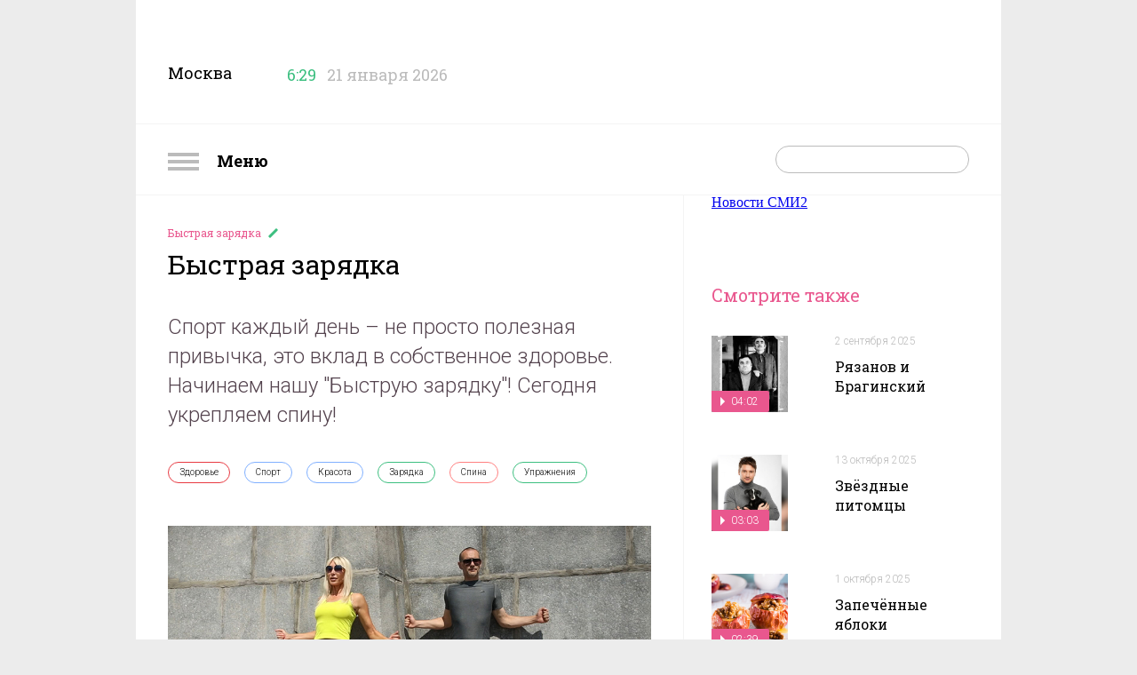

--- FILE ---
content_type: text/html; charset=utf-8
request_url: https://nastroenie.tv/episode/235218
body_size: 11087
content:
<!DOCTYPE html>
<html prefix="og: http://ogp.me/ns#
              video: http://ogp.me/ns/video#
              ya: http://webmaster.yandex.ru/vocabularies/" >
<head>
    <meta charset="utf-8">
    <title>Быстрая зарядка : Включи настроение</title>    <meta name="viewport" content="width=device-width, initial-scale=1.0, maximum-scale=1.0, user-scalable=no">
    <meta name="yandex-verification" content="5c1a83344b054200" />
    <link rel="shortcut icon" href="//static.nastroenie.tv/i/favicon.ico" type="image/x-icon">
    <link rel="apple-touch-icon" href="//static.nastroenie.tv/i/apple-touch-icon-152.png">
    <link rel="apple-touch-icon" sizes="76x76" href="//static.nastroenie.tv/i/apple-touch-icon-76.png">
    <link rel="apple-touch-icon" sizes="120x120" href="//static.nastroenie.tv/i/apple-touch-icon-120.png">
    <link rel="apple-touch-icon" sizes="152x152" href="//static.nastroenie.tv/i/apple-touch-icon-152.png">
    <link href="//fonts.googleapis.com/css?family=Roboto+Slab:400,700,300,100&subset=latin,cyrillic-ext" rel="stylesheet" type="text/css">
    <link href="//fonts.googleapis.com/css?family=Roboto:400,300,700&subset=latin,cyrillic-ext" rel="stylesheet" type="text/css">
    <link href="//static.nastroenie.tv/css/main.css?v=3.5" rel="stylesheet">
    <script src="//static.nastroenie.tv/js/afrsasync.js"></script>
    <script src="//static.nastroenie.tv/js/adfox.asyn.code.scroll.js"></script>

	    
    <meta name="keywords" content="Здоровье,Спорт,Красота,Зарядка,Спина,Упражнения," >
<meta name="description" content="Спорт каждый день – не просто полезная привычка, это вклад в собственное здоровье. Начинаем нашу &quot;Быструю зарядку&quot;! Сегодня укрепляем спину!" >
<meta property="og:site_name" content="nastroenie.tv" >
<meta property="og:url" content="https://nastroenie.tv/episode/235218" >
<meta property="og:title" content="Быстрая зарядка" >
<meta property="og:description" content="Спорт каждый день – не просто полезная привычка, это вклад в собственное здоровье. Начинаем нашу &quot;Быструю зарядку&quot;! Сегодня укрепляем спину!" >
<meta property="og:image" content="https://cdn.tvc.ru/pictures/mood/bw/976/29.jpg" >
<meta name="twitter:card" content="summary" >
<meta name="twitter:title" content="Быстрая зарядка" >
<meta name="twitter:description" content="Спорт каждый день – не просто полезная привычка, это вклад в собственное здоровье. Начинаем нашу &quot;Быструю зарядку&quot;! Сегодня укрепляем спину!" >
<meta name="twitter:image" content="https://cdn.tvc.ru/pictures/mood/bw/976/29.jpg" >
<meta property="og:type" content="website" >
	
    <script>window.yaContextCb = window.yaContextCb || []</script>
    <script src="https://yandex.ru/ads/system/context.js" async></script>
</head>
<style>.b-content-body{background:#fff;}</style>

<body class="g-hidden__x g-inner-bg">

<div class="b-menu">
    <h2 class="b-menu__header">
        <a class="show-menu" href="#">
            <i class="icon"></i>
            Меню
        </a>
    </h2>
    <ul class="b-menu__list">
                <li class="b-menu__item">
            <a class="link" href="/menu/123">
              Астропрогноз            </a>
        </li>
                <li class="b-menu__item">
            <a class="link" href="/menu/38">
              Без всякой химии            </a>
        </li>
                <li class="b-menu__item">
            <a class="link" href="/menu/97">
              Быстрая зарядка            </a>
        </li>
                <li class="b-menu__item">
            <a class="link" href="/menu/110">
              В лучших традициях            </a>
        </li>
                <li class="b-menu__item">
            <a class="link" href="/menu/43">
              Важно знать            </a>
        </li>
                <li class="b-menu__item">
            <a class="link" href="/menu/118">
              Вероятно, факт            </a>
        </li>
                <li class="b-menu__item">
            <a class="link" href="/menu/71">
              Главный экспонат            </a>
        </li>
                <li class="b-menu__item">
            <a class="link" href="/menu/69">
              Гороскоп настроения            </a>
        </li>
                <li class="b-menu__item">
            <a class="link" href="/menu/125">
              Двойной успех            </a>
        </li>
                <li class="b-menu__item">
            <a class="link" href="/menu/107">
              Достать звезду            </a>
        </li>
                <li class="b-menu__item">
            <a class="link" href="/menu/131">
              Драгоценная история            </a>
        </li>
                <li class="b-menu__item">
            <a class="link" href="/menu/89">
              Еда с историей            </a>
        </li>
                <li class="b-menu__item">
            <a class="link" href="/menu/124">
              Женщина за рулём            </a>
        </li>
                <li class="b-menu__item">
            <a class="link" href="/menu/121">
              Жизнь замечательных вещей            </a>
        </li>
                <li class="b-menu__item">
            <a class="link" href="/menu/130">
              Жизнь замечательных зверей            </a>
        </li>
                <li class="b-menu__item">
            <a class="link" href="/menu/72">
              Жизнь ПП            </a>
        </li>
                <li class="b-menu__item">
            <a class="link" href="/menu/112">
              Звёздные истории            </a>
        </li>
                <li class="b-menu__item">
            <a class="link" href="/menu/76">
              Звёздный развод            </a>
        </li>
                <li class="b-menu__item">
            <a class="link" href="/menu/20">
              Звёздный рейтинг            </a>
        </li>
                <li class="b-menu__item">
            <a class="link" href="/menu/120">
              Звёздный тренд            </a>
        </li>
                <li class="b-menu__item">
            <a class="link" href="/menu/126">
              Звездопад            </a>
        </li>
                <li class="b-menu__item">
            <a class="link" href="/menu/127">
              Звёзды в сети            </a>
        </li>
                <li class="b-menu__item">
            <a class="link" href="/menu/129">
              Зоошпаргалка            </a>
        </li>
                <li class="b-menu__item">
            <a class="link" href="/menu/81">
              Кинодетали            </a>
        </li>
                <li class="b-menu__item">
            <a class="link" href="/menu/84">
              Крупным планом            </a>
        </li>
                <li class="b-menu__item">
            <a class="link" href="/menu/122">
              Курьёз-экспресс            </a>
        </li>
                <li class="b-menu__item">
            <a class="link" href="/menu/103">
              Личное дело            </a>
        </li>
                <li class="b-menu__item">
            <a class="link" href="/menu/22">
              Люди настроения            </a>
        </li>
                <li class="b-menu__item">
            <a class="link" href="/menu/92">
              Маршрут построен            </a>
        </li>
                <li class="b-menu__item">
            <a class="link" href="/menu/106">
              Мелким шрифтом            </a>
        </li>
                <li class="b-menu__item">
            <a class="link" href="/menu/114">
              Москва: история успеха            </a>
        </li>
                <li class="b-menu__item">
            <a class="link" href="/menu/36">
              Найди друга            </a>
        </li>
                <li class="b-menu__item">
            <a class="link" href="/menu/11">
              Настройся на здоровье            </a>
        </li>
                <li class="b-menu__item">
            <a class="link" href="/menu/128">
              Номер 1            </a>
        </li>
                <li class="b-menu__item">
            <a class="link" href="/menu/90">
              По кадрам            </a>
        </li>
                <li class="b-menu__item">
            <a class="link" href="/menu/8">
              Полезная экономика            </a>
        </li>
                <li class="b-menu__item">
            <a class="link" href="/menu/21">
              Популярная наука            </a>
        </li>
                <li class="b-menu__item">
            <a class="link" href="/menu/35">
              Проверка слуха            </a>
        </li>
                <li class="b-menu__item">
            <a class="link" href="/menu/70">
              Ретрокалендарь            </a>
        </li>
                <li class="b-menu__item">
            <a class="link" href="/menu/117">
              Смехозарядка            </a>
        </li>
                <li class="b-menu__item">
            <a class="link" href="/menu/105">
              Советы с настроением            </a>
        </li>
                <li class="b-menu__item">
            <a class="link" href="/menu/119">
              Сов. несекретно            </a>
        </li>
                <li class="b-menu__item">
            <a class="link" href="/menu/108">
              Топ настроения            </a>
        </li>
                <li class="b-menu__item">
            <a class="link" href="/menu/27">
              Удачное настроение            </a>
        </li>
                <li class="b-menu__item">
            <a class="link" href="/menu/67">
              Фуд-корт            </a>
        </li>
                <li class="b-menu__item">
            <a class="link" href="/menu/52">
              Хит-просвет            </a>
        </li>
                <li class="b-menu__item">
            <a class="link" href="/menu/58">
              Шпаргалка            </a>
        </li>
                <li class="b-menu__item">
            <a class="link" href="/menu/115">
              ЭДАС – природный доктор для всей семьи            </a>
        </li>
                <li class="b-menu__item">
            <a class="link" href="/menu/16">
              Эксперты            </a>
        </li>
                <li class="b-menu__item">
            <a class="link" href="/menu/10">
              Это интересно            </a>
        </li>
            </ul>
</div>
<!--AdFox START-->
<!--tvc.ru-->
<!--Площадка: nastroenie.tv / * / *-->
<!--Тип баннера: Брендинг-->
<!--Расположение: верх страницы-->
<div id="adfox_15027994471343118"></div>
<script>
try {
    window.yaContextCb.push(()=>{
        Ya.adfoxCode.createAdaptive({
            ownerId: 220018,
            containerId: 'adfox_15027994471343118',
            params: {
                pp: 'g',
                ps: 'ccoj',
                p2: 'evrj'
            }
        }, ['desktop', 'tablet', 'phone'], {
            tabletWidth: 830,
            phoneWidth: 480,
            isAutoReloads: false
        })
    })
} catch (e) {
  console.error('try...catch: ' + e);
}
</script>

<div class="g-wide-banner top">
<!--AdFox START-->
<!--tvc.ru-->
<!--Площадка: nastroenie.tv / * / *-->
<!--Тип баннера: 1280*140-->
<!--Расположение: верх страницы-->
<div id="adfox_175922986545621321"></div>
<script>
try {
    window.yaContextCb.push(()=>{
        Ya.adfoxCode.createAdaptive({
            ownerId: 220018,
            containerId: 'adfox_175922986545621321',
            params: {
                pp: 'g',
                ps: 'ccoj',
                p2: 'jgvo'
            }
        }, ['desktop', 'tablet', 'phone'], {
            tabletWidth: 830,
            phoneWidth: 480,
            isAutoReloads: false
        })
    })
} catch (e) {
  console.error('try...catch: ' + e);
}
</script>
</div>
</div>

<div class="g-page-wrapper">

<!-- page-header -->
<div class="b-page-header">
    <div class="b-page-header__info">
        <span class="title">Москва</span>
        <span class="time" data-time="1768966168">
            <i class="icon"></i>
            <span class="clock">6:29</span>
        </span>
        <span class="date">21 января 2026</span>
    </div>
    <div class="b-page-header__soc">
        <a class="soc soc-vk" href="https://vk.com/nastroenietvc" target="_blank"></a>
        <a class="soc soc-ok" href="https://ok.ru/nastroenietvc" target="_blank"></a>
    </div>
    <div class="b-page-header__logo">
        <a class="logo" href="/"></a>
				
    </div>
    <div class="g-clear__all"></div>

</div>
<!-- /page-header -->
<!-- page_nav -->
<div class="b-nav">
    <div class="b-nav__menu">
        <a class="show-menu" href="#">
            <i class="icon"></i>
            Меню
        </a>
    </div>
    <div class="b-nav__search">
        <form action="/search" method="get">
            <span class="text-field">
                <input type="text" id="search-request" name="q" placeholder="">
                <input type="submit" value="">
            </span>
        </form>
    </div>
    <div class="b-nav__list">
        <a class="link" href="/page/about">О программе</a>
        <a class="link" href="/persons">Персоны</a>
        <a class="link" href="/page/contacts">Контакты</a>
        <a class="link" href="/page/reklama">Реклама</a>
    </div>
    <div class="g-clear__all"></div>
</div>
<!-- /page_nav -->

<!--AdFox START-->
<!--tvc.ru-->
<!--Площадка: nastroenie.tv / * / *-->
<!--Тип баннера: Брендинг-->
<!--Расположение: середина страницы-->
<div id="adfox_150279947098029160"></div>
<script>
try {
    window.yaContextCb.push(()=>{
        Ya.adfoxCode.createAdaptive({
            ownerId: 220018,
            containerId: 'adfox_150279947098029160',
            params: {
                pp: 'h',
                ps: 'ccoj',
                p2: 'evrj'
            }
        }, ['desktop', 'tablet', 'phone'], {
            tabletWidth: 830,
            phoneWidth: 480,
            isAutoReloads: false
        })
    })
} catch (e) {
  console.error('try...catch: ' + e);
}
</script>
<div class="b-content b-content--inner">
<div class="b-content__wrapper">

    <!-- article_body -->
    <div class="b-content-body" itemscope itemtype="http://schema.org/VideoObject">
        <meta itemprop="datePublished" content="2023-07-24T07:06:00+0300">
        <div class="b-article">
            <div class="b-article__header">
                <h4 class="rubric">
                    <a href="/menu/97">
                      Быстрая зарядка                    </a>
                </h4>
                <h2 class="header" itemprop="name">Быстрая зарядка</h2>
            </div>
            <div class="b-article__anons">
                <div class="article-label">Анонс</div>
				                <div class="article-body" itemprop="description">Спорт каждый день – не просто полезная привычка, это вклад в собственное здоровье. Начинаем нашу &quot;Быструю зарядку&quot;! Сегодня укрепляем спину!</div>
                <div class="g-clear__all"></div>
            </div>
            <div class="b-article__tags">
                <div class="article-label">Связанные теги</div>
                <div class="article-body">
                                      <a class="tag rubric-10" href="/tag/105">
                      Здоровье                    </a>
                                      <a class="tag rubric-6" href="/tag/125">
                      Спорт                    </a>
                                      <a class="tag rubric-6" href="/tag/304">
                      Красота                    </a>
                                      <a class="tag rubric-9" href="/tag/797">
                      Зарядка                    </a>
                                      <a class="tag rubric-8" href="/tag/1083">
                      Спина                    </a>
                                      <a class="tag rubric-9" href="/tag/1209">
                      Упражнения                    </a>
                                  </div>
                <div class="g-clear__all"></div>
            </div>


            <div class="b-article__player">
                                <div class="item">
                
									<a class="video" itemprop="url" href="/video/iframe/id/235218/isPlay/true/?acc_video_id=/episode/235218">
                        <img src="https://cdn.tvc.ru/pictures/mood/bw/976/29.jpg" itemprop="thumbnailUrl">
                        <span class="label_main-video">
                                                    01:33                                                </span>
                    </a>
                    <span class="video-player">
                        <iframe webkitallowfullscreen="true" mozallowfullscreen="true" allowfullscreen="true" src="/video/iframe/id/235218/isPlay/false/?acc_video_id=/episode/235218" itemprop="embedUrl" frameborder="0" scrolling="no"></iframe>
                    </span>
				
                    <link itemprop="thumbnail" href="https://cdn.tvc.ru/pictures/mood/bw/976/29.jpg">
                    <meta itemprop="duration" content="01:33">
                    <meta itemprop="uploadDate" content="2023-07-24T07:06:00+0300">
                    <meta itemprop="isFamilyFriendly " content="false">
                                </div>
                            </div>

            <div class="b-article__slider">
                <div class="article-label">
                  24 июля 2023                </div>
                <div class="article-body">
                    <div class="slider-list">
                                                <div class="slider-item" data-slide="0">
                            <img src="https://cdn.tvc.ru/pictures/mood/sw/976/29.jpg">
                                                          <span class="label-min"></span>
                                                    </div>
                                            </div>
                </div>
                <div class="g-clear__all"></div>
            </div>

            <div class="b-article__banner">
				<!--AdFox START-->
<!--tvc.ru-->
<!--Площадка: nastroenie.tv / * / *-->
<!--Тип баннера: 906*400-->
<!--Расположение: середина страницы-->
<div id="adfox_150279997620587880"></div>
<script>
try {
    window.yaContextCb.push(()=>{
        Ya.adfoxCode.createAdaptive({
            ownerId: 220018,
            containerId: 'adfox_150279997620587880',
            params: {
                pp: 'h',
                ps: 'ccoj',
                p2: 'ffge'
            }
        }, ['desktop', 'tablet', 'phone'], {
            tabletWidth: 830,
            phoneWidth: 480,
            isAutoReloads: false
        })
    })
} catch (e) {
  console.error('try...catch: ' + e);
}
</script>            </div>

            <div class="b-article__text">
                            <div class="article-label"></div>
                <div class="article-body" itemprop="caption">
                                	<div class="article-part "><p id="inpage"></p></div>
                                </div>
                <div class="g-clear__all"></div>
            </div>
                        <div class="b-article__share">
                <div class="article-label">Поделиться</div>
                <div class="article-body">
					<script async src="https://yastatic.net/es5-shims/0.0.2/es5-shims.min.js" charset="utf-8"></script>
					<script async src="https://yastatic.net/share2/share.js"></script>
					<div class="ya-share2" data-curtain data-shape="round" data-services="vkontakte,odnoklassniki"></div>
                </div>
                <div class="g-clear__all"></div>
            </div>
        </div>

    </div>
    <!-- /article_body -->

    <!-- aside -->
    <div class="b-content-aside">
            <!--AdFox START-->
<!--tvc.ru-->
<!--Площадка: nastroenie.tv / * / *-->
<!--Тип баннера: 300*300-->
<!--Расположение: верх страницы-->
<div id="adfox_150280000634076448"></div>
<script>
try {
    window.yaContextCb.push(()=>{
        Ya.adfoxCode.createAdaptive({
            ownerId: 220018,
            containerId: 'adfox_150280000634076448',
            params: {
                pp: 'g',
                ps: 'ccoj',
                p2: 'fgvh'
            }
        }, ['desktop', 'tablet', 'phone'], {
            tabletWidth: 830,
            phoneWidth: 480,
            isAutoReloads: false
        })
    })
} catch (e) {
  console.error('try...catch: ' + e);
}
</script>

<div class="item banner" style="padding-top:50px">
	<div class="b-banner">
	<!--AdFox START-->
<!--tvc.ru-->
<!--Площадка: nastroenie.tv / * / *-->
<!--Тип баннера: 290*600-->
<!--Расположение: верх страницы-->
<div id="adfox_16285050810592064"></div>
<script>
try {
    window.yaContextCb.push(()=>{
        Ya.adfoxCode.createAdaptive({
            ownerId: 220018,
            containerId: 'adfox_16285050810592064',
            params: {
                pp: 'g',
                ps: 'ccoj',
                p2: 'hhsl'
            }
        }, ['desktop', 'tablet', 'phone'], {
            tabletWidth: 830,
            phoneWidth: 480,
            isAutoReloads: false
        })
    })
} catch (e) {
  console.error('try...catch: ' + e);
}
</script>	</div>
</div>
<h2 class="b-content-aside__header">Смотрите также</h2>
<ul class="b-content-aside__list">

        
            
        <li class="item">
            <div class="picture">
                <a href="/episode/284642">
                    <img src="https://cdn.tvc.ru/pictures/mood/p/116/161.jpg">
                                        <span class="label">
                      04:02                    </span>
                                    </a>
            </div>
            <div class="info">
                <p class="date">
                  <a href="/episode/284642">
                    2 сентября 2025                  </a>
                </p>
                <h4 class="title">
                  <a href="/episode/284642">
                    Рязанов и Брагинский                  </a>
                </h4>
            </div>
            <div class="g-clear__all"></div>
        </li>

            
        <li class="item">
            <div class="picture">
                <a href="/episode/287453">
                    <img src="https://cdn.tvc.ru/pictures/mood/p/117/096.jpg">
                                        <span class="label">
                      03:03                    </span>
                                    </a>
            </div>
            <div class="info">
                <p class="date">
                  <a href="/episode/287453">
                    13 октября 2025                  </a>
                </p>
                <h4 class="title">
                  <a href="/episode/287453">
                    Звёздные питомцы                  </a>
                </h4>
            </div>
            <div class="g-clear__all"></div>
        </li>

            
        <li class="item">
            <div class="picture">
                <a href="/episode/286633">
                    <img src="https://cdn.tvc.ru/pictures/mood/p/116/850.jpg">
                                        <span class="label">
                      02:39                    </span>
                                    </a>
            </div>
            <div class="info">
                <p class="date">
                  <a href="/episode/286633">
                    1 октября 2025                  </a>
                </p>
                <h4 class="title">
                  <a href="/episode/286633">
                    Запечённые яблоки                  </a>
                </h4>
            </div>
            <div class="g-clear__all"></div>
        </li>

            
        <li class="item">
            <div class="picture">
                <a href="/episode/268834">
                    <img src="https://cdn.tvc.ru/pictures/mood/p/110/835.jpg">
                                        <span class="label">
                      04:03                    </span>
                                    </a>
            </div>
            <div class="info">
                <p class="date">
                  <a href="/episode/268834">
                    25 декабря 2024                  </a>
                </p>
                <h4 class="title">
                  <a href="/episode/268834">
                    Сказочные кинодетали                  </a>
                </h4>
            </div>
            <div class="g-clear__all"></div>
        </li>

            
        <li class="item">
            <div class="picture">
                <a href="/episode/288673">
                    <img src="https://cdn.tvc.ru/pictures/mood/p/117/528.jpg">
                                        <span class="label">
                      03:17                    </span>
                                    </a>
            </div>
            <div class="info">
                <p class="date">
                  <a href="/episode/288673">
                    30 октября 2025                  </a>
                </p>
                <h4 class="title">
                  <a href="/episode/288673">
                    Русский театр                  </a>
                </h4>
            </div>
            <div class="g-clear__all"></div>
        </li>

            
        <li class="item">
            <div class="picture">
                <a href="/episode/221434">
                    <img src="https://cdn.tvc.ru/pictures/mood/p/912/87.jpg">
                                        <span class="label">
                      03:13                    </span>
                                    </a>
            </div>
            <div class="info">
                <p class="date">
                  <a href="/episode/221434">
                    20 августа 2025                  </a>
                </p>
                <h4 class="title">
                  <a href="/episode/221434">
                    Звёздный развод Муслима Магомаева                  </a>
                </h4>
            </div>
            <div class="g-clear__all"></div>
        </li>

            
        <li class="item">
            <div class="picture">
                <a href="/episode/287657">
                    <img src="https://cdn.tvc.ru/pictures/mood/p/117/214.jpg">
                                        <span class="label">
                      03:09                    </span>
                                    </a>
            </div>
            <div class="info">
                <p class="date">
                  <a href="/episode/287657">
                    16 октября 2025                  </a>
                </p>
                <h4 class="title">
                  <a href="/episode/287657">
                    Звёздный тренд от Юлии Высоцкой                  </a>
                </h4>
            </div>
            <div class="g-clear__all"></div>
        </li>

    
    <li class="item banner"><div class="b-banner">
<!--AdFox START-->
<!--tvc.ru-->
<!--Площадка: nastroenie.tv / * / *-->
<!--Тип баннера: 240*400-->
<!--Расположение: середина страницы-->
<div id="adfox_150279938345884201"></div>
<script>
try {
    window.yaContextCb.push(()=>{
        Ya.adfoxCode.createAdaptive({
            ownerId: 220018,
            containerId: 'adfox_150279938345884201',
            params: {
                pp: 'h',
                ps: 'ccoj',
                p2: 'evpt'
            }
        }, ['desktop', 'tablet', 'phone'], {
            tabletWidth: 830,
            phoneWidth: 480,
            isAutoReloads: false
        })
    })
} catch (e) {
  console.error('try...catch: ' + e);
}
</script>
</div></li>

</ul>    </div>
    <!-- /aside -->

    <div class="g-clear__all"></div>

<div class="g-wide-banner">
	<!--AdFox START-->
<!--tvc.ru-->
<!--Площадка: nastroenie.tv / * / *-->
<!--Тип баннера: 1280*140-->
<!--Расположение: середина страницы-->
<div id="adfox_175922298825361321"></div>
<script>
try {
    window.yaContextCb.push(()=>{
        Ya.adfoxCode.createAdaptive({
            ownerId: 220018,
           containerId: 'adfox_175922298825361321',
            params: {
                pp: 'h',
                ps: 'ccoj',
                p2: 'jgvo'
            }
        }, ['desktop', 'tablet', 'phone'], {
            tabletWidth: 830,
            phoneWidth: 480,
            isAutoReloads: false
        })
    })
} catch (e) {
  console.error('try...catch: ' + e);
}
</script>
</div>

<style>
.rambler_news {width: 1280px; text-align:center; margin-left: 35px; margin-top: 20px;}
.rambler_header {display: block; text-align: left;margin-bottom: 10px; font-size: 20px; font-weight: bold;font-family:Arial,san-serif;}
.rabmler_block {margin:0px;padding:0px;}
.rambler_item_wrapper {display: inline-block;float:left;}
.rambler_item {width: 256px; display:inline-block;}
.rambler_item a.rambler_img {display: block; width: 238px;height: 178px;overflow: hidden;margin:10px 0px;padding:0px;}
.rambler_item a.rambler_title{width: 230px; color: #000000; display: block; vertical-align: top;font-size: 15px; text-align: center; line-height: 20px;font-family:Arial,san-serif; text-decoration: none; overflow: hidden;margin-left: 10px;}
</style>
</head>
<body>
<div class="rambler_news">
    <div class="rambler_block">
<!--AdFox START-->
<!--sup-com-->
<!--Площадка: Marketing Partners / main / nastroenie.tv-->
<!--Категория: Rambler-->
<!--Тип баннера: Тизер1-->
<!-- ________________________AdFox Asynchronous code START__________________________ -->
<script type="text/javascript">
<!--
try {
if (typeof(pr) == 'undefined') { var pr = Math.floor(Math.random() * 4294967295) + 1; }
if (typeof(document.referrer) != 'undefined') {
  if (typeof(afReferrer) == 'undefined') {
    afReferrer = encodeURIComponent(document.referrer);
  }
} else {
  afReferrer = '';
}
var addate = new Date();

var scrheight = '', scrwidth = '';
if (self.screen) {
scrwidth = screen.width;
scrheight = screen.height;
} else if (self.java) {
var jkit = java.awt.Toolkit.getDefaultToolkit();
var scrsize = jkit.getScreenSize();
scrwidth = scrsize.width;
scrheight = scrsize.height;
}

var dl = encodeURIComponent(document.location);
var pr1 = Math.floor(Math.random() * 4294967295) + 1;

document.write('<div class="rambler_item_wrapper" id="AdFox_banner_'+pr1+'"><\/div>');
document.write('<div style="visibility:hidden; position:absolute;"><iframe id="AdFox_iframe_'+pr1+'" width=1 height=1 marginwidth=0 marginheight=0 scrolling=no frameborder=0><\/iframe><\/div>');

AdFox_Scroll(pr1,'//ads.adfox.ru/171817/prepareCode?p1=btmqi&amp;p2=exqr&amp;pct=b&amp;pfc=a&amp;pfb=a&amp;plp=a&amp;pli=a&amp;pop=a&amp;pr=' + pr +'&amp;pt=b&amp;pd=' + addate.getDate() + '&amp;pw=' + addate.getDay() + '&amp;pv=' + addate.getHours() + '&amp;prr=' + afReferrer + '&amp;puid1=&amp;puid2=&amp;puid3=&amp;puid4=&amp;puid5=&amp;puid6=&amp;puid7=&amp;puid8=&amp;puid9=&amp;puid10=&amp;puid11=&amp;puid12=&amp;puid13=&amp;puid14=&amp;puid15=&amp;puid16=&amp;puid17=&amp;puid18=&amp;puid19=&amp;puid20=&amp;puid21=&amp;puid22=&amp;puid23=&amp;puid24=&amp;puid25=&amp;puid26=&amp;puid27=&amp;puid28=&amp;puid29=&amp;puid30=&amp;puid31=&amp;puid32=&amp;puid33=&amp;puid34=&amp;puid35=&amp;puid36=&amp;puid37=&amp;puid38=&amp;puid39=&amp;puid40=&amp;puid41=&amp;puid42=&amp;puid43=&amp;puid44=&amp;puid45=&amp;puid46=&amp;puid47=&amp;puid48=&amp;puid49=&amp;puid50=&amp;puid51=&amp;puid52=&amp;puid53=&amp;puid54=&amp;pdw=' + scrwidth + '&amp;pdh=' + scrheight + '&amp;random=342483986&amp;dl='+dl+'&amp;pr1='+pr1);
} catch (e) {
  console.error('try...catch: ' + e);
}
// -->
</script>
<!-- _________________________AdFox Asynchronous code END___________________________ -->

<!--AdFox START-->
<!--sup-com-->
<!--Площадка: Marketing Partners / main / nastroenie.tv-->
<!--Категория: Rambler-->
<!--Тип баннера: Тизер2-->
<!-- ________________________AdFox Asynchronous code START__________________________ -->
<script type="text/javascript">
<!--
try {
if (typeof(pr) == 'undefined') { var pr = Math.floor(Math.random() * 4294967295) + 1; }
if (typeof(document.referrer) != 'undefined') {
  if (typeof(afReferrer) == 'undefined') {
    afReferrer = encodeURIComponent(document.referrer);
  }
} else {
  afReferrer = '';
}
var addate = new Date();

var scrheight = '', scrwidth = '';
if (self.screen) {
scrwidth = screen.width;
scrheight = screen.height;
} else if (self.java) {
var jkit = java.awt.Toolkit.getDefaultToolkit();
var scrsize = jkit.getScreenSize();
scrwidth = scrsize.width;
scrheight = scrsize.height;
}

var dl = encodeURIComponent(document.location);
var pr1 = Math.floor(Math.random() * 4294967295) + 1;

document.write('<div class="rambler_item_wrapper" id="AdFox_banner_'+pr1+'"><\/div>');
document.write('<div style="visibility:hidden; position:absolute;"><iframe id="AdFox_iframe_'+pr1+'" width=1 height=1 marginwidth=0 marginheight=0 scrolling=no frameborder=0><\/iframe><\/div>');

AdFox_Scroll(pr1,'//ads.adfox.ru/171817/prepareCode?p1=btmqi&amp;p2=exqr&amp;pct=b&amp;pfc=a&amp;pfb=a&amp;plp=a&amp;pli=a&amp;pop=a&amp;pr=' + pr +'&amp;pt=b&amp;pd=' + addate.getDate() + '&amp;pw=' + addate.getDay() + '&amp;pv=' + addate.getHours() + '&amp;prr=' + afReferrer + '&amp;puid1=&amp;puid2=&amp;puid3=&amp;puid4=&amp;puid5=&amp;puid6=&amp;puid7=&amp;puid8=&amp;puid9=&amp;puid10=&amp;puid11=&amp;puid12=&amp;puid13=&amp;puid14=&amp;puid15=&amp;puid16=&amp;puid17=&amp;puid18=&amp;puid19=&amp;puid20=&amp;puid21=&amp;puid22=&amp;puid23=&amp;puid24=&amp;puid25=&amp;puid26=&amp;puid27=&amp;puid28=&amp;puid29=&amp;puid30=&amp;puid31=&amp;puid32=&amp;puid33=&amp;puid34=&amp;puid35=&amp;puid36=&amp;puid37=&amp;puid38=&amp;puid39=&amp;puid40=&amp;puid41=&amp;puid42=&amp;puid43=&amp;puid44=&amp;puid45=&amp;puid46=&amp;puid47=&amp;puid48=&amp;puid49=&amp;puid50=&amp;puid51=&amp;puid52=&amp;puid53=&amp;puid54=&amp;pdw=' + scrwidth + '&amp;pdh=' + scrheight + '&amp;random=342483986&amp;dl='+dl+'&amp;pr1='+pr1);
} catch (e) {
  console.error('try...catch: ' + e);
}
// -->
</script>
<!-- _________________________AdFox Asynchronous code END___________________________ -->

<!--AdFox START-->
<!--sup-com-->
<!--Площадка: Marketing Partners / main / nastroenie.tv-->
<!--Категория: Rambler-->
<!--Тип баннера: Тизер3-->
<!-- ________________________AdFox Asynchronous code START__________________________ -->
<script type="text/javascript">
<!--
try {
if (typeof(pr) == 'undefined') { var pr = Math.floor(Math.random() * 4294967295) + 1; }
if (typeof(document.referrer) != 'undefined') {
  if (typeof(afReferrer) == 'undefined') {
    afReferrer = encodeURIComponent(document.referrer);
  }
} else {
  afReferrer = '';
}
var addate = new Date();

var scrheight = '', scrwidth = '';
if (self.screen) {
scrwidth = screen.width;
scrheight = screen.height;
} else if (self.java) {
var jkit = java.awt.Toolkit.getDefaultToolkit();
var scrsize = jkit.getScreenSize();
scrwidth = scrsize.width;
scrheight = scrsize.height;
}

var dl = encodeURIComponent(document.location);
var pr1 = Math.floor(Math.random() * 4294967295) + 1;

document.write('<div class="rambler_item_wrapper" id="AdFox_banner_'+pr1+'"><\/div>');
document.write('<div style="visibility:hidden; position:absolute;"><iframe id="AdFox_iframe_'+pr1+'" width=1 height=1 marginwidth=0 marginheight=0 scrolling=no frameborder=0><\/iframe><\/div>');

AdFox_Scroll(pr1,'//ads.adfox.ru/171817/prepareCode?p1=btmqi&amp;p2=exqr&amp;pct=b&amp;pfc=a&amp;pfb=a&amp;plp=a&amp;pli=a&amp;pop=a&amp;pr=' + pr +'&amp;pt=b&amp;pd=' + addate.getDate() + '&amp;pw=' + addate.getDay() + '&amp;pv=' + addate.getHours() + '&amp;prr=' + afReferrer + '&amp;puid1=&amp;puid2=&amp;puid3=&amp;puid4=&amp;puid5=&amp;puid6=&amp;puid7=&amp;puid8=&amp;puid9=&amp;puid10=&amp;puid11=&amp;puid12=&amp;puid13=&amp;puid14=&amp;puid15=&amp;puid16=&amp;puid17=&amp;puid18=&amp;puid19=&amp;puid20=&amp;puid21=&amp;puid22=&amp;puid23=&amp;puid24=&amp;puid25=&amp;puid26=&amp;puid27=&amp;puid28=&amp;puid29=&amp;puid30=&amp;puid31=&amp;puid32=&amp;puid33=&amp;puid34=&amp;puid35=&amp;puid36=&amp;puid37=&amp;puid38=&amp;puid39=&amp;puid40=&amp;puid41=&amp;puid42=&amp;puid43=&amp;puid44=&amp;puid45=&amp;puid46=&amp;puid47=&amp;puid48=&amp;puid49=&amp;puid50=&amp;puid51=&amp;puid52=&amp;puid53=&amp;puid54=&amp;pdw=' + scrwidth + '&amp;pdh=' + scrheight + '&amp;random=342483986&amp;dl='+dl+'&amp;pr1='+pr1);
} catch (e) {
  console.error('try...catch: ' + e);
}
// -->
</script>
<!-- _________________________AdFox Asynchronous code END___________________________ -->

<!--AdFox START-->
<!--sup-com-->
<!--Площадка: Marketing Partners / main / nastroenie.tv-->
<!--Категория: Rambler-->
<!--Тип баннера: Тизер4-->
<!-- ________________________AdFox Asynchronous code START__________________________ -->
<script type="text/javascript">
<!--
try {
if (typeof(pr) == 'undefined') { var pr = Math.floor(Math.random() * 4294967295) + 1; }
if (typeof(document.referrer) != 'undefined') {
  if (typeof(afReferrer) == 'undefined') {
    afReferrer = encodeURIComponent(document.referrer);
  }
} else {
  afReferrer = '';
}
var addate = new Date();

var scrheight = '', scrwidth = '';
if (self.screen) {
scrwidth = screen.width;
scrheight = screen.height;
} else if (self.java) {
var jkit = java.awt.Toolkit.getDefaultToolkit();
var scrsize = jkit.getScreenSize();
scrwidth = scrsize.width;
scrheight = scrsize.height;
}

var dl = encodeURIComponent(document.location);
var pr1 = Math.floor(Math.random() * 4294967295) + 1;

document.write('<div class="rambler_item_wrapper"  id="AdFox_banner_'+pr1+'"><\/div>');
document.write('<div style="visibility:hidden; position:absolute;"><iframe id="AdFox_iframe_'+pr1+'" width=1 height=1 marginwidth=0 marginheight=0 scrolling=no frameborder=0><\/iframe><\/div>');

AdFox_Scroll(pr1,'//ads.adfox.ru/171817/prepareCode?p1=btmqi&amp;p2=exqr&amp;pct=b&amp;pfc=a&amp;pfb=a&amp;plp=a&amp;pli=a&amp;pop=a&amp;pr=' + pr +'&amp;pt=b&amp;pd=' + addate.getDate() + '&amp;pw=' + addate.getDay() + '&amp;pv=' + addate.getHours() + '&amp;prr=' + afReferrer + '&amp;puid1=&amp;puid2=&amp;puid3=&amp;puid4=&amp;puid5=&amp;puid6=&amp;puid7=&amp;puid8=&amp;puid9=&amp;puid10=&amp;puid11=&amp;puid12=&amp;puid13=&amp;puid14=&amp;puid15=&amp;puid16=&amp;puid17=&amp;puid18=&amp;puid19=&amp;puid20=&amp;puid21=&amp;puid22=&amp;puid23=&amp;puid24=&amp;puid25=&amp;puid26=&amp;puid27=&amp;puid28=&amp;puid29=&amp;puid30=&amp;puid31=&amp;puid32=&amp;puid33=&amp;puid34=&amp;puid35=&amp;puid36=&amp;puid37=&amp;puid38=&amp;puid39=&amp;puid40=&amp;puid41=&amp;puid42=&amp;puid43=&amp;puid44=&amp;puid45=&amp;puid46=&amp;puid47=&amp;puid48=&amp;puid49=&amp;puid50=&amp;puid51=&amp;puid52=&amp;puid53=&amp;puid54=&amp;pdw=' + scrwidth + '&amp;pdh=' + scrheight + '&amp;random=342483986&amp;dl='+dl+'&amp;pr1='+pr1);
} catch (e) {
  console.error('try...catch: ' + e);
}
// -->
</script>
<!-- _________________________AdFox Asynchronous code END___________________________ -->

<!--AdFox START-->
<!--sup-com-->
<!--Площадка: Marketing Partners / main / nastroenie.tv-->
<!--Категория: Rambler-->
<!--Тип баннера: Тизер5-->
<!-- ________________________AdFox Asynchronous code START__________________________ -->
<script type="text/javascript">
try {
<!--
if (typeof(pr) == 'undefined') { var pr = Math.floor(Math.random() * 4294967295) + 1; }
if (typeof(document.referrer) != 'undefined') {
  if (typeof(afReferrer) == 'undefined') {
    afReferrer = encodeURIComponent(document.referrer);
  }
} else {
  afReferrer = '';
}
var addate = new Date();

var scrheight = '', scrwidth = '';
if (self.screen) {
scrwidth = screen.width;
scrheight = screen.height;
} else if (self.java) {
var jkit = java.awt.Toolkit.getDefaultToolkit();
var scrsize = jkit.getScreenSize();
scrwidth = scrsize.width;
scrheight = scrsize.height;
}

var dl = encodeURIComponent(document.location);
var pr1 = Math.floor(Math.random() * 4294967295) + 1;

document.write('<div class="rambler_item_wrapper" id="AdFox_banner_'+pr1+'"><\/div>');
document.write('<div style="visibility:hidden; position:absolute;"><iframe id="AdFox_iframe_'+pr1+'" width=1 height=1 marginwidth=0 marginheight=0 scrolling=no frameborder=0><\/iframe><\/div>');

AdFox_Scroll(pr1,'//ads.adfox.ru/171817/prepareCode?p1=btmqi&amp;p2=exqr&amp;pct=b&amp;pfc=a&amp;pfb=a&amp;plp=a&amp;pli=a&amp;pop=a&amp;pr=' + pr +'&amp;pt=b&amp;pd=' + addate.getDate() + '&amp;pw=' + addate.getDay() + '&amp;pv=' + addate.getHours() + '&amp;prr=' + afReferrer + '&amp;puid1=&amp;puid2=&amp;puid3=&amp;puid4=&amp;puid5=&amp;puid6=&amp;puid7=&amp;puid8=&amp;puid9=&amp;puid10=&amp;puid11=&amp;puid12=&amp;puid13=&amp;puid14=&amp;puid15=&amp;puid16=&amp;puid17=&amp;puid18=&amp;puid19=&amp;puid20=&amp;puid21=&amp;puid22=&amp;puid23=&amp;puid24=&amp;puid25=&amp;puid26=&amp;puid27=&amp;puid28=&amp;puid29=&amp;puid30=&amp;puid31=&amp;puid32=&amp;puid33=&amp;puid34=&amp;puid35=&amp;puid36=&amp;puid37=&amp;puid38=&amp;puid39=&amp;puid40=&amp;puid41=&amp;puid42=&amp;puid43=&amp;puid44=&amp;puid45=&amp;puid46=&amp;puid47=&amp;puid48=&amp;puid49=&amp;puid50=&amp;puid51=&amp;puid52=&amp;puid53=&amp;puid54=&amp;pdw=' + scrwidth + '&amp;pdh=' + scrheight + '&amp;random=342483986&amp;dl='+dl+'&amp;pr1='+pr1);
// -->
} catch (e) {
  console.error('try...catch: ' + e);
}
</script>
<!-- _________________________AdFox Asynchronous code END___________________________ -->

    </div>
</div>

<div class="g-clear__all"></div>


</div>


<!-- Самое популярное -->
<div class="b-popular-list wrapped">
    <h2 class="b-popular-list__header">Интересные материалы</h2>
    <div class="b-popular-list__slider" id="popular-list-slider">



<div class="b-popular-list__item">
    <div class="picture">
        <a href="/episode/284779">
            <img src="https://cdn.tvc.ru/pictures/mood/p/116/220.jpg">
                        <span class="label">
              01:41            </span>
                    </a>
    </div>
    <div class="info">
                <h4 class="title">
          <a href="/episode/284779">
            Тонизируем верх корпуса          </a>
        </h4>
    </div>
</div>



<div class="b-popular-list__item">
    <div class="picture">
        <a href="/episode/283048">
            <img src="https://cdn.tvc.ru/pictures/mood/p/115/700.jpg">
                        <span class="label">
              01:39            </span>
                    </a>
    </div>
    <div class="info">
                <h4 class="title">
          <a href="/episode/283048">
            Красивая осанка            </a>
        </h4>
    </div>
</div>



<div class="b-popular-list__item">
    <div class="picture">
        <a href="/episode/267478">
            <img src="https://cdn.tvc.ru/pictures/mood/p/110/315.jpg">
                        <span class="label">
              01:40            </span>
                    </a>
    </div>
    <div class="info">
                <h4 class="title">
          <a href="/episode/267478">
            Комплекс для живота          </a>
        </h4>
    </div>
</div>



<div class="b-popular-list__item">
    <div class="picture">
        <a href="/episode/263919">
            <img src="https://cdn.tvc.ru/pictures/mood/p/108/903.jpg">
                        <span class="label">
              01:40            </span>
                    </a>
    </div>
    <div class="info">
                <h4 class="title">
          <a href="/episode/263919">
            Зарядка перед завтраком          </a>
        </h4>
    </div>
</div>



<div class="b-popular-list__item">
    <div class="picture">
        <a href="/episode/259994">
            <img src="https://cdn.tvc.ru/pictures/mood/p/107/327.jpg">
                        <span class="label">
              01:33            </span>
                    </a>
    </div>
    <div class="info">
                <h4 class="title">
          <a href="/episode/259994">
            Укрепляем спину          </a>
        </h4>
    </div>
</div>



<div class="b-popular-list__item">
    <div class="picture">
        <a href="/episode/252304">
            <img src="https://cdn.tvc.ru/pictures/mood/p/104/525.jpg">
                        <span class="label">
              01:38            </span>
                    </a>
    </div>
    <div class="info">
                <h4 class="title">
          <a href="/episode/252304">
            Упражнения для красивых ног             </a>
        </h4>
    </div>
</div>



<div class="b-popular-list__item">
    <div class="picture">
        <a href="/episode/252148">
            <img src="https://cdn.tvc.ru/pictures/mood/p/104/430.jpg">
                        <span class="label">
              01:39            </span>
                    </a>
    </div>
    <div class="info">
                <h4 class="title">
          <a href="/episode/252148">
            Укрепляем позвоночник          </a>
        </h4>
    </div>
</div>



<div class="b-popular-list__item">
    <div class="picture">
        <a href="/episode/239304">
            <img src="https://cdn.tvc.ru/pictures/mood/p/995/33.jpg">
                        <span class="label">
              01:35            </span>
                    </a>
    </div>
    <div class="info">
                <h4 class="title">
          <a href="/episode/239304">
            Быстрая зарядка          </a>
        </h4>
    </div>
</div>



<div class="b-popular-list__item">
    <div class="picture">
        <a href="/episode/237058">
            <img src="https://cdn.tvc.ru/pictures/mood/p/985/70.jpg">
                        <span class="label">
              01:34            </span>
                    </a>
    </div>
    <div class="info">
                <h4 class="title">
          <a href="/episode/237058">
            Быстрая зарядка          </a>
        </h4>
    </div>
</div>



<div class="b-popular-list__item">
    <div class="picture">
        <a href="/episode/235428">
            <img src="https://cdn.tvc.ru/pictures/mood/p/977/66.jpg">
                        <span class="label">
              01:35            </span>
                    </a>
    </div>
    <div class="info">
                <h4 class="title">
          <a href="/episode/235428">
            Быстрая зарядка          </a>
        </h4>
    </div>
</div>



<div class="b-popular-list__item">
    <div class="picture">
        <a href="/episode/235377">
            <img src="https://cdn.tvc.ru/pictures/mood/p/977/24.jpg">
                        <span class="label">
              01:33            </span>
                    </a>
    </div>
    <div class="info">
                <h4 class="title">
          <a href="/episode/235377">
            Быстрая зарядка          </a>
        </h4>
    </div>
</div>



<div class="b-popular-list__item">
    <div class="picture">
        <a href="/episode/235319">
            <img src="https://cdn.tvc.ru/pictures/mood/p/976/81.jpg">
                        <span class="label">
              01:33            </span>
                    </a>
    </div>
    <div class="info">
                <h4 class="title">
          <a href="/episode/235319">
            Быстрая зарядка          </a>
        </h4>
    </div>
</div>



<div class="b-popular-list__item">
    <div class="picture">
        <a href="/episode/233470">
            <img src="https://cdn.tvc.ru/pictures/mood/p/968/66.jpg">
                        <span class="label">
              01:30            </span>
                    </a>
    </div>
    <div class="info">
                <h4 class="title">
          <a href="/episode/233470">
            Быстрая зарядка          </a>
        </h4>
    </div>
</div>



<div class="b-popular-list__item">
    <div class="picture">
        <a href="/episode/228154">
            <img src="https://cdn.tvc.ru/pictures/mood/p/943/97.jpg">
                        <span class="label">
              01:39            </span>
                    </a>
    </div>
    <div class="info">
                <h4 class="title">
          <a href="/episode/228154">
            Быстрая зарядка          </a>
        </h4>
    </div>
</div>



<div class="b-popular-list__item">
    <div class="picture">
        <a href="/episode/293958">
            <img src="https://cdn.tvc.ru/pictures/mood/p/119/078.jpg">
                        <span class="label">
              01:44            </span>
                    </a>
    </div>
    <div class="info">
                <h4 class="title">
          <a href="/episode/293958">
            Улучшаем осанку          </a>
        </h4>
    </div>
</div>



<div class="b-popular-list__item">
    <div class="picture">
        <a href="/episode/293730">
            <img src="https://cdn.tvc.ru/pictures/mood/p/119/016.jpg">
                        <span class="label">
              01:45            </span>
                    </a>
    </div>
    <div class="info">
                <h4 class="title">
          <a href="/episode/293730">
            Красивые плечи без перекачанности          </a>
        </h4>
    </div>
</div>



<div class="b-popular-list__item">
    <div class="picture">
        <a href="/episode/293614">
            <img src="https://cdn.tvc.ru/pictures/mood/p/118/988.jpg">
                        <span class="label">
              01:43            </span>
                    </a>
    </div>
    <div class="info">
                <h4 class="title">
          <a href="/episode/293614">
            Формируем талию          </a>
        </h4>
    </div>
</div>



<div class="b-popular-list__item">
    <div class="picture">
        <a href="/episode/291998">
            <img src="https://cdn.tvc.ru/pictures/mood/p/118/636.jpg">
                        <span class="label">
              01:42            </span>
                    </a>
    </div>
    <div class="info">
                <h4 class="title">
          <a href="/episode/291998">
            Боремся со складками на спине          </a>
        </h4>
    </div>
</div>



<div class="b-popular-list__item">
    <div class="picture">
        <a href="/episode/291796">
            <img src="https://cdn.tvc.ru/pictures/mood/p/118/518.jpg">
                        <span class="label">
              01:42            </span>
                    </a>
    </div>
    <div class="info">
                <h4 class="title">
          <a href="/episode/291796">
            Активное утро          </a>
        </h4>
    </div>
</div>



<div class="b-popular-list__item">
    <div class="picture">
        <a href="/episode/291622">
            <img src="https://cdn.tvc.ru/pictures/mood/p/118/483.jpg">
                        <span class="label">
              01:39            </span>
                    </a>
    </div>
    <div class="info">
                <h4 class="title">
          <a href="/episode/291622">
            Разминка спины          </a>
        </h4>
    </div>
</div>



<div class="b-popular-list__item">
    <div class="picture">
        <a href="/episode/291465">
            <img src="https://cdn.tvc.ru/pictures/mood/p/118/423.jpg">
                        <span class="label">
              01:37            </span>
                    </a>
    </div>
    <div class="info">
                <h4 class="title">
          <a href="/episode/291465">
            Сжигаем калории          </a>
        </h4>
    </div>
</div>



<div class="b-popular-list__item">
    <div class="picture">
        <a href="/episode/291301">
            <img src="https://cdn.tvc.ru/pictures/mood/p/118/354.jpg">
                        <span class="label">
              01:42            </span>
                    </a>
    </div>
    <div class="info">
                <h4 class="title">
          <a href="/episode/291301">
            Комплекс от отёков          </a>
        </h4>
    </div>
</div>



<div class="b-popular-list__item">
    <div class="picture">
        <a href="/episode/291080">
            <img src="https://cdn.tvc.ru/pictures/mood/p/118/286.jpg">
                        <span class="label">
              01:45            </span>
                    </a>
    </div>
    <div class="info">
                <h4 class="title">
          <a href="/episode/291080">
            Сделаем осанку красивой          </a>
        </h4>
    </div>
</div>



<div class="b-popular-list__item">
    <div class="picture">
        <a href="/episode/290858">
            <img src="https://cdn.tvc.ru/pictures/mood/p/118/175.jpg">
                        <span class="label">
              01:41            </span>
                    </a>
    </div>
    <div class="info">
                <h4 class="title">
          <a href="/episode/290858">
            Шаги для бодрости          </a>
        </h4>
    </div>
</div>


</div></div>
<!-- /Самое популярное -->


<!-- Шахматные статьи -->

<ul class="b-anons-list--checkboard">

    
    <li class="b-anons-list__item">

                    
<div class="b-anons--small">
    <div class="picture">
        <a class="link" href="/episode/293959">
            <img src="https://cdn.tvc.ru/pictures/mood/p/119/084.jpg">
                        <span class="label">04:13</span>
                    </a>
    </div>
    <div class="info">
                <h4 class="title">
          <a href="/episode/293959">
            Федерико Феллини и Джульетта Мазина          </a>
        </h4>
    </div>
    <p class="tags">
                  <a href="/menu/125" class="rubric-3">
            Двойной успех          </a>
          
    </p>
    <div class="g-clear__all"></div>
</div>        

        
        
                            
<div class="b-anons--big">
    <div class="picture">
        <a href="/episode/293970" class="link">
            <img src="https://cdn.tvc.ru/pictures/mood/b/119/086.jpg">
                        <span class="label">
              02:45            </span>
                    </a>
    </div>
    <div class="info">
                <h4 class="title">
           <a href="/episode/293970">
             Богдан Титомир: "Делай, как я" вокруг света           </a>
        </h4>
        <p class="anons">
           <a href="/episode/293970">
              Как началась сольная карьера певца? И когда он переквалифицировался в диджея? Почему Богдан Титомир исчез с экранов, узнаем в рубрике &quot;Звездопад&quot;.           </a>
        </p>
        <p class="tags">
                      <a href="/menu/126" class="rubric-4">
              Звездопад            </a>
            
        </p>
    </div>
</div>            
        
    </li>

    
    <li class="b-anons-list__item">

                    
<div class="b-anons--big">
    <div class="picture">
        <a href="/episode/293967" class="link">
            <img src="https://cdn.tvc.ru/pictures/mood/b/119/089.jpg">
                        <span class="label">
              02:01            </span>
                    </a>
    </div>
    <div class="info">
                <h4 class="title">
           <a href="/episode/293967">
             Киба просматривает телефон Лепса, от Волочковой отвернулись мама и дочь, а Диброва задумала развод десять лет назад           </a>
        </h4>
        <p class="anons">
           <a href="/episode/293967">
              В рубрике &quot;Звёзды в сети&quot; – яркие эпизоды из жизни знаменитостей.           </a>
        </p>
        <p class="tags">
                      <a href="/menu/127" class="rubric-4">
              Звёзды в сети            </a>
            
        </p>
    </div>
</div>        

        
        
                            
<div class="b-anons--small">
    <div class="picture">
        <a class="link" href="/episode/293965">
            <img src="https://cdn.tvc.ru/pictures/mood/p/119/092.jpg">
                        <span class="label">05:42</span>
                    </a>
    </div>
    <div class="info">
                <h4 class="title">
          <a href="/episode/293965">
            Топ профессий – 2026          </a>
        </h4>
    </div>
    <p class="tags">
                  <a href="/menu/16" class="rubric-2">
            Эксперты          </a>
          
    </p>
    <div class="g-clear__all"></div>
</div>            
        
    </li>

    
    <li class="b-anons-list__item">

                    
<div class="b-anons--small">
    <div class="picture">
        <a class="link" href="/episode/293963">
            <img src="https://cdn.tvc.ru/pictures/mood/p/119/088.jpg">
                        <span class="label">03:18</span>
                    </a>
    </div>
    <div class="info">
                <h4 class="title">
          <a href="/episode/293963">
            Кому заблокировали карты? Как станут взыскивать долги за коммунальные услуги? Что разрешат автомобилистам?          </a>
        </h4>
    </div>
    <p class="tags">
                  <a href="/menu/8" class="rubric-10">
            Полезная экономика          </a>
          
    </p>
    <div class="g-clear__all"></div>
</div>        

        
        
                            
<div class="b-anons--big">
    <div class="picture">
        <a href="/episode/293960" class="link">
            <img src="https://cdn.tvc.ru/pictures/mood/b/119/087.jpg">
                        <span class="label">
              01:46            </span>
                    </a>
    </div>
    <div class="info">
                <h4 class="title">
           <a href="/episode/293960">
             Ретрокалендарь: от освобождения Можайска до вывода на орбиту корабля "Прогресс-1"           </a>
        </h4>
        <p class="anons">
           <a href="/episode/293960">
              Заглянем в &quot;Ретрокалендарь&quot; и посмотрим, какие исторические события произошли в этот день.           </a>
        </p>
        <p class="tags">
                      <a href="/menu/70" class="rubric-8">
              Ретрокалендарь            </a>
            
        </p>
    </div>
</div>            
        
    </li>

    
    <li class="b-anons-list__item">

                    
<div class="b-anons--big">
    <div class="picture">
        <a href="/episode/293961" class="link">
            <img src="https://cdn.tvc.ru/pictures/mood/b/119/077.jpg">
                        <span class="label">
              00:42            </span>
                    </a>
    </div>
    <div class="info">
                <h4 class="title">
           <a href="/episode/293961">
             Монастыри на скалах           </a>
        </h4>
        <p class="anons">
           <a href="/episode/293961">
              Где находятся &quot;парящие&quot; монастыри? Когда они были основаны? И как туда добраться? Необычные архитектурные сооружения – в рубрике &quot;Вероятно, факт&quot;.           </a>
        </p>
        <p class="tags">
                      <a href="/menu/118" class="rubric-6">
              Вероятно, факт            </a>
            
        </p>
    </div>
</div>        

        
        
                            
<div class="b-anons--small">
    <div class="picture">
        <a class="link" href="/episode/293969">
            <img src="https://cdn.tvc.ru/pictures/mood/p/119/071.jpg">
                        <span class="label">03:03</span>
                    </a>
    </div>
    <div class="info">
                <h4 class="title">
          <a href="/episode/293969">
            Битва жиров          </a>
        </h4>
    </div>
    <p class="tags">
                  <a href="/menu/105" class="rubric-8">
            Советы с настроением          </a>
          
    </p>
    <div class="g-clear__all"></div>
</div>            
        
    </li>

      
    <li class="g-clear__all"></li>
</ul>

<!-- /Шахматные статьи -->


</div>




<div class="g-wide-banner footer" style="background:#fff;border-top:1px solid #F4F4F4;padding-top:15px">
<!--AdFox START-->
<!--tvc.ru-->
<!--Площадка: nastroenie.tv / * / *-->
<!--Тип баннера: 1280*140-->
<!--Расположение: низ страницы-->
<div id="adfox_175922997055741321"></div>
<script>
try {
    window.yaContextCb.push(()=>{
        Ya.adfoxCode.createAdaptive({
            ownerId: 220018,
            containerId: 'adfox_175922997055741321',
            params: {
                pp: 'i',
                ps: 'ccoj',
                p2: 'jgvo'
            }
        }, ['desktop', 'tablet', 'phone'], {
            tabletWidth: 830,
            phoneWidth: 480,
            isAutoReloads: false
        })
    })
} catch (e) {
  console.error('try...catch: ' + e);
}
</script>
</div>

<!--AdFox START-->
<!--tvc.ru-->
<!--Площадка: nastroenie.tv / * / *-->
<!--Тип баннера: Брендинг-->
<!--Расположение: низ страницы-->
<div id="adfox_15027994997317940"></div>
<script>
try {
    window.yaContextCb.push(()=>{
        Ya.adfoxCode.createAdaptive({
            ownerId: 220018,
            containerId: 'adfox_15027994997317940',
            params: {
                pp: 'i',
                ps: 'ccoj',
                p2: 'evrj'
            }
        }, ['desktop', 'tablet', 'phone'], {
            tabletWidth: 830,
            phoneWidth: 480,
            isAutoReloads: false
        })
    })
} catch (e) {
  console.error('try...catch: ' + e);
}
</script>
<div class="b-footer wrapped">
    <div class="b-footer__nav">
        <a href="/page/about">О программе</a>
        <a href="/persons">Персоны</a>
        <a href="/page/contacts">Контакты</a>
		<a href="/page/reklama">Реклама</a>
    </div>
    <div class="b-footer__break">
        <i class="icon"></i>
    </div>
    <div class="b-footer__info">
        <div class="copy">
            <i class="age-limit"></i>
            <p>© AO "ТВ Центр". Все права защищены. При использовании материалов гиперссылка на сайт <a href="/">nastroenie.tv</a> обязательна. На сайте могут демонстрироваться табачные изделия. Потребление табака вредит вашему здоровью.
            </p><br>
            <p><a href="//www.tvc.ru/feedback?ds=n" target="_blank">Форма обратной связи</a></p>
        </div>
        <div class="links">
            <a class="tvc" href="//www.tvc.ru/" target="_blank"></a>
        </div>
        <div class="g-clear__all"><br></div>
	 <!-- Yandex.Metrika counter -->
        <script type="text/javascript">
		try {
            (function (d, w, c) { (w[c] = w[c] || []).push(function() { try { w.yaCounter31228556 = new Ya.Metrika({ id:31228556, clickmap:true, trackLinks:true, accurateTrackBounce:true, webvisor:true }); } catch(e) { } }); var n = d.getElementsByTagName("script")[0], s = d.createElement("script"), f = function () { n.parentNode.insertBefore(s, n); }; s.type = "text/javascript"; s.async = true; s.src = "https://mc.yandex.ru/metrika/watch.js"; if (w.opera == "[object Opera]") { d.addEventListener("DOMContentLoaded", f, false); } else { f(); } })(document, window, "yandex_metrika_callbacks");
		} catch (e) {
		  console.error('try...catch: ' + e);
		}
		</script>
        <noscript>
        <div>
            <img src="https://mc.yandex.ru/watch/31228556" style="position:absolute; left:-9999px;" alt="" />
        </div>
        </noscript>
        <!-- /Yandex.Metrika counter -->

<!--LiveInternet counter--><script type="text/javascript">
		try {
document.write("<a href='//www.liveinternet.ru/click;TVCenter' "+
"target=_blank><img src='//counter.yadro.ru/hit;TVCenter?t44.6;r"+
escape(document.referrer)+((typeof(screen)=="undefined")?"":
";s"+screen.width+"*"+screen.height+"*"+(screen.colorDepth?
screen.colorDepth:screen.pixelDepth))+";u"+escape(document.URL)+
";h"+escape(document.title.substring(0,150))+";"+Math.random()+
"' alt='' title='LiveInternet' "+
"border='0' width='31' height='31'><\/a>")
		} catch (e) {
		  console.error('try...catch: ' + e);
		}
</script><!--/LiveInternet-->
<!--AdFox START-->
<!--tvc.ru-->
<!--Площадка: nastroenie.tv / * / *-->
<!--Тип баннера: 1x1-->
<!--Расположение: верх страницы-->
<div id="adfox_174306893289251321"></div>
<script>
try {
    window.yaContextCb.push(()=>{
        Ya.adfoxCode.create({
            ownerId: 220018,
            containerId: 'adfox_174306893289251321',
            params: {
                pp: 'g',
                ps: 'ccoj',
                p2: 'frfe'
            }
        })
    })
} catch (e) {
  console.error('try...catch: ' + e);
}
</script>
    </div>
</div>
</div>



    <script src="//static.nastroenie.tv/js/all.min.js?v=2.1"></script>




<!-- Root element of PhotoSwipe. Must have class pswp. -->
    <div class="pswp" tabindex="-1" role="dialog" aria-hidden="true">

        <!-- Background of PhotoSwipe.
             It's a separate element as animating opacity is faster than rgba(). -->
        <div class="pswp__bg"></div>

        <!-- Slides wrapper with overflow:hidden. -->
        <div class="pswp__scroll-wrap">

            <!-- Container that holds slides.
                PhotoSwipe keeps only 3 of them in the DOM to save memory.
                Don't modify these 3 pswp__item elements, data is added later on. -->
            <div class="pswp__container">
                <div class="pswp__item"></div>
                <div class="pswp__item"></div>
                <div class="pswp__item"></div>
            </div>

            <!-- Default (PhotoSwipeUI_Default) interface on top of sliding area. Can be changed. -->
            <div class="pswp__ui pswp__ui--hidden">

                <div class="pswp__top-bar">

                    <!--  Controls are self-explanatory. Order can be changed. -->

                    <div class="pswp__counter"></div>

                    <button class="pswp__button pswp__button--close" title="Close (Esc)"></button>

                    <button class="pswp__button pswp__button--share" title="Share"></button>

                    <button class="pswp__button pswp__button--fs" title="Toggle fullscreen"></button>

                    <button class="pswp__button pswp__button--zoom" title="Zoom in/out"></button>

                    <!-- Preloader demo //codepen.io/dimsemenov/pen/yyBWoR -->
                    <div class="pswp__preloader">
                        <div class="pswp__preloader__icn">
                          <div class="pswp__preloader__cut">
                            <div class="pswp__preloader__donut"></div>
                          </div>
                        </div>
                    </div>
                </div>

                <div class="pswp__share-modal pswp__share-modal--hidden pswp__single-tap">
                    <div class="pswp__share-tooltip"></div>
                </div>

                <button class="pswp__button pswp__button--arrow--left" title="Previous (arrow left)">
                </button>

                <button class="pswp__button pswp__button--arrow--right" title="Next (arrow right)">
                </button>

                <div class="pswp__caption">
                    <div class="pswp__caption__center"></div>
                </div>

            </div>

        </div>

    </div>

</body>
</html>
